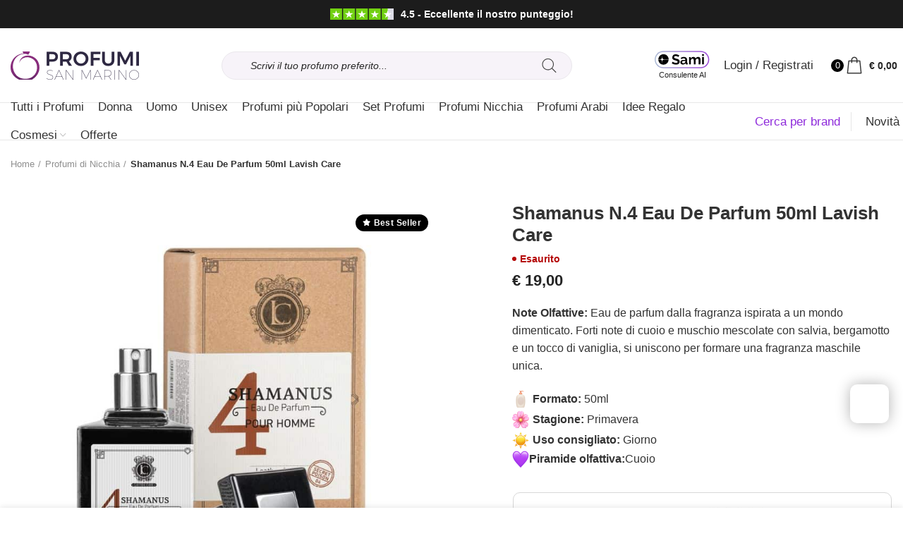

--- FILE ---
content_type: text/html; charset=UTF-8
request_url: https://codes.profumisanmarino.com/cta
body_size: 399
content:
<!DOCTYPE html>
<html>
    <head>
        <meta charset="UTF-8">
                <meta name="viewport" content="width=device-width, initial-scale=1.0, maximum-scale=1.0, user-scalable=no">
        <link rel="preconnect" href="https://fonts.googleapis.com">
        <link rel="preconnect" href="https://fonts.gstatic.com" crossorigin>
        <link href="https://fonts.googleapis.com/css2?family=Oxygen:wght@300;400;700&family=Roboto:ital,wght@0,100..900;1,100..900&display=swap" rel="stylesheet">
                    <link rel="stylesheet" href="/build/342.d99252b3.css"><link rel="stylesheet" href="/build/app.5e66ec3e.css">
            <link rel="stylesheet" href="/build/product-search-popup.5e66ec3e.css">
            <link href="/css/search-popup.css" rel="stylesheet">
            <link href="/css/search-page.css" rel="stylesheet">
        
                    <script src="/build/runtime.4a257db4.js" defer type="edce16972d32d64e01960412-text/javascript"></script><script src="/build/342.177a255c.js" defer type="edce16972d32d64e01960412-text/javascript"></script><script src="/build/app.21813c69.js" defer type="edce16972d32d64e01960412-text/javascript"></script>
            <script src="/build/product-search-popup.da4d6880.js" defer type="edce16972d32d64e01960412-text/javascript"></script>
            </head>
    <body>
            <div id="product-search-popup"></div>
    <script src="/cdn-cgi/scripts/7d0fa10a/cloudflare-static/rocket-loader.min.js" data-cf-settings="edce16972d32d64e01960412-|49" defer></script><script defer src="https://static.cloudflareinsights.com/beacon.min.js/vcd15cbe7772f49c399c6a5babf22c1241717689176015" integrity="sha512-ZpsOmlRQV6y907TI0dKBHq9Md29nnaEIPlkf84rnaERnq6zvWvPUqr2ft8M1aS28oN72PdrCzSjY4U6VaAw1EQ==" data-cf-beacon='{"version":"2024.11.0","token":"e5a6d234fdfb4f49a09848591b8a7008","server_timing":{"name":{"cfCacheStatus":true,"cfEdge":true,"cfExtPri":true,"cfL4":true,"cfOrigin":true,"cfSpeedBrain":true},"location_startswith":null}}' crossorigin="anonymous"></script>
</body>
</html>


--- FILE ---
content_type: text/css
request_url: https://cdn.profumisanmarino.com/wp-content/themes/profumisanmarino2021-child/style.css?ver=2.5.0
body_size: 17427
content:
/*
 Theme Name: profumisanmarino2021 Child
 Description: profumisanmarino2021 Child Theme
 Template: profumisanmarino2021
 Version: 1.0.0
 Text Domain: profumisanmarino2021
*/

/* PROMO */

.banner-xmas { display: flex; width: fit-content; gap: 5px; clear: both; font-weight: 600; border: 2px solid #d30000; padding: 0 10px 0 0; border-radius: 8px; font-size: 14px; line-height: 16px; align-items: stretch; margin-bottom: 20px; }

.banner-xmas .banner-xmas-label { background-color: #d30000; color: #ffffff; padding: 2px 10px; font-weight: 800; border-radius: 6px 0 0 6px; font-size: 12px; line-height: 14px; margin-right: 6px; text-align: center; align-content: center; }

.banner-xmas .banner-xmas-text { padding: 4px 0; display: flex; flex-direction: column; }

.banner-xmas .banner-xmas-text-red { color: #d30000; }

.banner-xmas .banner-xmas-small { font-size: 12px; font-weight: 500; }

/* END PROMO */

/* CALENDARIO AVVENTO */

.postid-280229 .summary-inner .upsell-products, .postid-280229 .attribute_extra_meta {display: none!important;}

/* END CALENDARIO AVVENTO */

.home ins .woocommerce-Price-amount.amount.price-599 bdi, .archive ins .woocommerce-Price-amount.amount.price-599 bdi , .page-id-259854 .product-grid-item .price ins .woocommerce-Price-amount.amount.price-599 bdi, .page-id-259854 .product-grid-item .price ins .woocommerce-Price-amount.amount.price-599 {color: #d30000 !important;}

.price .extrasconto-label {color: #d30000; background-color: #ffe8e8; font-size: 12px; font-weight: 500; width: fit-content; padding: 0 5px; border-radius: 6px; margin-bottom: 2px;}

.single-product .savings-amount.savings-amount-extrasconto .amount, .single-product .savings-amount.savings-amount-extrasconto .woocommerce-Price-amount.amount bdi {color: #d30000;}

.single-product .summary-inner .savings-amount.savings-amount-extrasconto { background-color: #ffe0de; color: #d30000;}

.single-product ins .woocommerce-Price-amount.amount.price-599 bdi {color: #d30000;}

@media only screen and (min-width: 481px) {
  .product-grid-item span.price { display: flex ; align-items: flex-end; column-gap: 5px; }
}

@media only screen and (max-width: 480px) {
  .price .extrasconto-label {margin-top: 5px; }
}

/*Search Widget Popup*/

.search-popup-widget {position: fixed; bottom: 20px; right: 20px; width: 55px; height: 55px; border: none; z-index: 9999; border-radius: 10px; transition: 0.3sease-in-out; box-shadow: rgba(0, 0, 0, 0.3) 0px 0px 20px; max-width: 480px; max-height: 100%;}

.search-popup-widget.popup-open {width: 90vw; height: 84vh; border-radius: 10px;}

.search-popup-widget.popup-open .close-chat-content.v-btn--variant-elevated { box-shadow: none; top: 5px; right: 5px !important; }

#cerca-equivalente #codes-button {background-color: #4E0364; color: #fff; border-radius: 100px; font-size: 14px; padding: 15px 20px;}

#cerca-equivalente .color-scheme-dark p {text-align: center; color: #000;}

#cerca-equivalente .color-scheme-light p {text-align: center; color: #fff;}

/*Pagina Testimonial*/
.page-id-15098 .recensioni-profumi .testimonial.column .testimonial-inner { height: 100% !important; background-color: #F7F3F9 !important; box-shadow: none !important; border-radius: 6px !important; }

footer .widget, footer .wd-widget, footer div[class^="vc_wp"] { --wd-link-color: #333; --wd-link-color-hover: #000; }

footer .footer-small { font-size: 11px; line-height: 18px; }

footer.color-scheme-dark { --wd-text-color: #333; }

/* Page category */

.archive .main-page-wrapper .site-content.content-with-products { display: grid ; }

.archive .main-page-wrapper .site-content.content-with-products .wpc-page-seo-description , .archive .main-page-wrapper .site-content.content-with-products .page-description { order: 1; }

.tax-product_cat .category-short-description { margin-bottom: 30px; }

.archive.tax-product_cat .term-description a {text-decoration: underline;}

/* Navbar Mobile */
.navbar-mobile .wpb_column { position: fixed; right: 0; bottom: 0; left: 0; z-index: 350; display: flex; align-items: center; justify-content: space-between; overflow-x: auto; overflow-y: hidden; -webkit-overflow-scrolling: touch; padding: 15px 30px; background-color: var(--bgcolor-white); width: 100%;}

.navbar-mobile .vc_row .wpb_wrapper { margin: 0; width: 100%; text-align: center; height: 65px; align-items: center; display: flex;}

.navbar-mobile .vc_row p.info-box-title { margin-bottom: 0; }

.navbar-mobile .info-box-icon { min-width: auto !important; min-height: auto !important;}

.navbar-mobile .box-icon-align-top .box-icon-wrapper { margin-bottom: 2px !important; }

.navbar-mobile .wpb_wrapper { display: flex; align-items: center; justify-content: space-evenly;}

/* Grid Add to cart */
button.button.product_type_simple.add_to_cart_button.ajax_add_to_cart.add-to-cart-loop:before { content: "\f123"; font-family: "woodmart-font"; font-size: 20px; transition: opacity .15s ease; font-weight: 400; }

button.button.product_type_simple.add_to_cart_button.ajax_add_to_cart.add-to-cart-loop.loading:before { opacity: 0; }

button.button.product_type_simple.add_to_cart_button.ajax_add_to_cart.add-to-cart-loop.added:before { content: "\f107"; opacity: 1; }

button.button.product_type_simple.add_to_cart_button.ajax_add_to_cart.add-to-cart-loop.loading:after { opacity: 1; -webkit-animation: wd-rotate 450ms infinite linear; animation: wd-rotate 450ms infinite linear; }

button.button.product_type_simple.add_to_cart_button.ajax_add_to_cart.add-to-cart-loop:after { position: absolute; top: 50%; left: 50%; margin-top: -9px; margin-left: -9px; width: 18px; height: 18px; transition: opacity .2s ease; content: ""; display: inline-block; border: 1px solid #BBB; border-left-color: #000; border-radius: 50%; vertical-align: middle; opacity: 0; }

button.button.product_type_simple.add_to_cart_button.ajax_add_to_cart.add-to-cart-loop:hover { background-color: #098e09 !important; }

/*Checkout*/
.woocommerce-checkout .custom-alert { background-color: #ffeeba; border: 1px solid #ffc107; padding: 2px; margin-bottom: 20px; text-align: center; font-weight: bold; font-size: 0.99rem; }

.woocommerce-checkout #coupons_list #sc-cc .sc-coupon { color: var(--wd-primary-color) !important; background-color: #ffffff !important; border-color: var(--wd-primary-color) !important; }

.woocommerce-checkout #coupons_list #sc-cc .mx-2 .uppercase.items-center.text-sm { color: var(--wd-primary-color) !important; display: block; margin-bottom: 10px; }

.woocommerce-checkout #coupons_list .w-6 { color: var(--wd-primary-color) !important; }

.woocommerce-checkout #coupons_list #sc-cc .discount-label { font-size: 14px; text-transform: initial; font-weight: 500; }

.woocommerce-checkout #coupons_list #sc-cc .space-y-1.text-xs.leading-none { filter: none; display: flex; align-items: center; color: #656565 !important; }

.woocommerce-checkout #coupons_list #sc-cc .space-y-1 div { margin-top: 0 !important; }

.woocommerce-checkout #coupons_list #sc-cc .space-y-1 .font-mono.uppercase { margin-right: 10px; font-weight: 500; color: #000 !important; }

.woocommerce-checkout #coupons_list h3 { font-size: 13px; }

.woocommerce-checkout .wc_payment_method.payment_method_alma_in_page label img:nth-child(2) { display: none!important; }

.woocommerce-checkout .wc_payment_method.payment_method_alma_in_page label:after {content: url(/wp-content/uploads/2024/10/alma-rate-checkout-2-3.png); margin-left: 10px; margin-bottom: -6px;}

.woocommerce-checkout .wc_payment_method.payment_method_alma_in_page div label.checkbox[for=alma_in_page_alma_fee_plan_general_2_0_0]:after { content: 'Pagamento in 2 rate'; margin-left: 5px; }

.woocommerce-checkout .wc_payment_method.payment_method_alma_in_page div label.checkbox[for=alma_in_page_alma_fee_plan_general_3_0_0]:after { content: 'Pagamento in 3 rate'; margin-left: 5px; }

.woocommerce-checkout .wc_payment_method.payment_method_alma_in_page div label.checkbox img { display: none!important; }

.woocommerce-checkout .payment_method_alma_in_page_pay_now label:nth-child(2):after, .woocommerce-checkout .payment_method_alma_pay_now label:nth-child(2):after { content: url(/wp-content/uploads/2024/10/carte-checkout.png); margin-left: 10px; margin-bottom: -6px;}

.woocommerce-checkout .payment_method_alma_in_page_pay_now label:nth-child(2) img , .woocommerce-checkout .payment_method_alma_in_page label:nth-child(2) img, .woocommerce-checkout .payment_method_alma_pay_now label:nth-child(2) img { display: none; }

.woocommerce-checkout .payment_method_alma_in_page_pay_now label:nth-child(2), .woocommerce-checkout .payment_method_alma_in_page label:nth-child(2), .woocommerce-checkout .payment_method_alma_pay_now label:nth-child(2) { align-items: center; display: inline-flex; margin-bottom: 0; }

.woocommerce-checkout .payment_method_alma_pay_now #alma-checkout-plan-details { display: none; }

.woocommerce-checkout .main-page-wrapper, .woocommerce-checkout .main-page-wrapper .page-title { background-color: #F5F5F5; }

.woocommerce-checkout input[type='email'], .woocommerce-checkout input[type='date'], .woocommerce-checkout input[type='search'], .woocommerce-checkout input[type='number'], .woocommerce-checkout input[type='text'], .woocommerce-checkout input[type='tel'], .woocommerce-checkout input[type='url'], .woocommerce-checkout input[type='password'], .woocommerce-checkout textarea, .woocommerce-checkout select { background-color: #fff; }

.woocommerce-checkout .woocommerce-billing-fields>h3, .woocommerce-checkout .checkout-order-review h3 { text-transform: none!important; }

.woocommerce-checkout label { font-size: 15px; }

.woocommerce-checkout .woocommerce-form-login-toggle>.woocommerce-info {margin-bottom: 10px !important;}

.woocommerce-checkout .wd-table-wrapper { box-shadow: none; border-bottom: 2px solid #e7e7e7; padding: 0; }

.woocommerce-checkout div#payment:before { content: 'Modalità di pagamento'; font-weight: 500; color: #000; padding-bottom: 12px; display: block; }

.woocommerce-checkout .woocommerce-form-login { width: 100%; max-width: 100%; background-color: #fff; border: none!important; border-radius: 10px; }

.woocommerce-checkout .checkout_coupon { border: none!important; background-color: #fff; border-radius: 10px; }

.woocommerce-checkout .select2-container--default .select2-selection  { background-color: #fff!important;}

.woocommerce-checkout div#gift_field:before { content: 'È un regalo? 🎁'; display: block; width: 100%; font-weight: 600; }

.woocommerce-checkout div#gift_field { display: block!important; }

/*Titoli di Pagine*/
.page-id-3118 .entry-title.title { font-size: 28px; }

.title-wrapper [class*="title"] { display: inline-block;}

.title-wrapper .title { margin-bottom: 0;}

.wpb-js-composer .title-wrapper { min-width: 100%;}

.wpb-js-composer .title-wrapper .liner-continer { min-width: inherit; max-width: inherit;}

.wpb-js-composer .title-wrapper [class*="title"] { max-width: inherit;}

/* Thank You Page */
.woocommerce-order-received .woocommerce-notice .thank-you-text { font-size: 43px; color: var(--wd-primary-color); }

.woocommerce-order-received .woocommerce-notice .order-received-text { color: black; }

.woocommerce-order-received .woocommerce-thankyou-order-received { border: none !important; margin-bottom: 0; }

.woocommerce-order-received p.text-order-mail { margin-bottom: 60px; text-align: center; }

.woocommerce-order-received .animated-clap { text-align: center; }

.woocommerce-order-received .animated-clap img { width: 80px; }

.woocommerce-order-received .woocommerce-table tfoot tr:first-child, .woocommerce-order-received .woocommerce-columns--addresses { display: none !important; }

.woocommerce-order-received .bonifico-thankyou h4 { margin-top: 50px; border-top: 1px solid #e4e4e4; padding-top: 50px; margin-bottom: 10px; font-size: 22px; }

.woocommerce-order-received .woocommerce-bacs-bank-details .wc-bacs-bank-details-heading { text-transform: none; font-size: 16px; width: fit-content; float: left; }

.woocommerce-order-received .woocommerce-bacs-bank-details .wc-bacs-bank-details-account-name { width: fit-content; float: left; margin-top: 0px; margin-left: 9px; }

.woocommerce-order-received .woocommerce-bacs-bank-details .wc-bacs-bank-details.order_details.bacs_details { width: 100%; }

.woocommerce-order-received h2.wc-bacs-bank-details-heading:after, .woocommerce-order-received .woocommerce-order-details .woocommerce-order-details__title:after { content: ':'; }

.woocommerce-order-received .woocommerce-order-details { margin-top: 50px; border-top: 1px solid #e4e4e4; padding-top: 50px; }

.woocommerce-order-received .woocommerce-order-details .woocommerce-order-details__title { text-transform: none; font-size: 22px; }

.woocommerce-order-received .return-to-shop .button { box-shadow: none; padding: 18px 35px; background-color: #41B316 !important; min-height: 56px !important; border-radius: 4px !important; font-size: 1em; transition: 0.5s; }

.woocommerce-order-received .return-to-shop .button:hover { background-color: #007e05 !important; transition: 0.5s; box-shadow: none; }

.woocommerce-order-received .wd-hover-tiled .product-wrapper { min-height: 364px !important; }

.woocommerce-order-received .wd-carousel-spacing-30 .owl-item { min-height: 390px; padding-top: 14px; }

.woocommerce-order-received .wd-carousel-container .wd-add-btn, .woocommerce-customer-details { display: none; }

/* New Home */
.home .reviews-home .info-box-icon { min-height: auto; }

.search-body-home .wd-wpb { margin-bottom: 15px!important;}

.search-body-home .title-after_title { margin-bottom: 0% !important;}

.search-body-home .dgwt-wcas-search-form .dgwt-wcas-search-input { background-color: #fff!important; height: 50px!important; border-radius: 8px!important; }

.search-body-home .dgwt-wcas-no-submit .dgwt-wcas-ico-magnifier { background-color: #d9bde6; border-radius: 7px; fill: #4e0664; margin: 5px 0; padding: 10px; max-height: 40px !important; height: 100%; width: 100%; max-width: 40px !important; left: 6px !important; }

.search-body-home .dgwt-wcas-search-input { padding-left: 60px!important; }

.btn.btn-color-white.tag-cloud-search { text-transform: none; letter-spacing: 0; padding: 4px 10px; border-radius: 7px; font-weight: 600; background-color: #d9bde6; color: #4e0664; } 

.faq-home .vc_tta.vc_general .vc_tta-panel-title > a { padding: 20px 20px; }

.faq-home h4 { font-size: 16px; }

.strenght-home ul li { display: block; text-align: center; }

.strenght-home ul li img.list-image { margin-bottom: 10px; }

.slide-home{ width: 100%;}

.home .brand-product-link p { font-size: 14px; }

.home .brand-product-link p a:hover { text-decoration: underline; }

.home .brand-product-link p a { margin-bottom: 10px; display: block; line-height: 18px;}

footer .footer-menu .vc_wp_custommenu {margin-bottom: 0px;}

/* New Product layout */
.single-product .summary-inner>.price { float: left; margin-right: 13px;}

.single-product .summary-inner .savings-amount { width: fit-content; float: left; background-color: #f5e7ff; padding: 0 10px; border-radius: 6px; }

.single-product .savings-amount .woocommerce-Price-amount.amount bdi { color: var(--wd-primary-color); font-weight: 900; }

.woocommerce-product-details__short-description { clear: both; }

.woocommerce-product-rating { font-size: 14px; }

.woocommerce-product-rating .woocommerce-review-link { color: #333; }

.custom-woocommerce-product-rating { display: flex; align-items: center; padding: 0 15px; width: fit-content; margin-top: 8px; border-radius: 8px; border: 2px solid #e0e0e0; }

.custom-woocommerce-product-rating .average-product-rating { font-size: 40px; font-weight: 700; margin-right: 10px; }

.custom-product-rating { border-top: 2px solid #e8e8e8; padding-top: 30px; }

.custom-product-rating .custom-title-product-rating { margin-bottom: 0; font-size: 20px; font-weight: 600; }

.custom-product-rating #reviews { margin-top: 40px; }

.custom-woocommerce-product-rating .woocommerce-product-rating-preview { font-size: 14px; }

div.star-rating { color: #4e0065; }

.single-product div.quantity input[type="button"].minus { border-radius: 100px 0 0 100px; }

.single-product div.quantity input[type="button"].plus{ border-radius: 0 100px 100px 0; }

.single-product .product-image-summary-inner .summary.entry-summary { padding-top: 20px; padding-left: 12vh; } 

.single-product .main-page-wrapper { padding-top: 0px; } 

.single-product .product-tabs-wrapper { border-top: 1px solid #e4e4e4; } 

.single-product .single-product-page .container { margin-bottom: 0; } 

.single-product .wd-accordion-title { text-transform: none; font-weight: 500; } 

.single-product .ts-order-next .available-shipment:before { width: 8px; height: 8px; background-color: #3eac30; display: inline-block; content: ''; border-radius: 10px; margin-bottom: 2px; }

.single-product .ts-order-next .available-shipment { margin-top: 10px; }

.single-product .ts-order-next p.title-order-shipment { margin-bottom: 0; }

.single-product .ts-order-next .ts-order-next-block { display: flex ; align-items: center; }

.single-product .ts-order-next .ts-order-next-block img { margin-right: 15px; }

.single-product .product-images .product-images-inner .woocommerce-product-gallery img { width: 100%; border-radius: 10px; } 

.single-product .product-images .labels-rectangular { right: 18px; } 

.single-product span.onsale.product-label { font-weight: 800; font-size: 14px !important; display: none; } 

.single-product .product-images { padding-top: 20px; } 

.single-product .tabs-layout-accordion { border-top: none; margin-top: 0px; } 

.single-product .product-tabs-wrapper { border-bottom: none; } 

.single-product .wd-sticky-btn div.quantity input[type="button"], .wd-sticky-btn div.quantity input[type="number"] { background-color: transparent!important; } 

.single-product .cart button.single_add_to_cart_button { text-transform: none; } 

.single-product .tabs-layout-accordion .wd-tab-wrapper:nth-child(4) { border-bottom: 2px solid rgba(119,119,119,0.17); } 

.single-product .wd-sticky-btn .cart { flex-wrap: inherit; } .wd-sticky-btn .wd-sticky-btn-thumbnail img { border-radius: 10px; } 

.page-title.title-size-small { margin-bottom: 0px; } .breadcrumbs-location-below_header .single-breadcrumbs-wrapper{ padding-top: 40px; } 

.title-size-small .title { font-size: 28px; } 

.sidebar-container .sidebar-inner { background-color: #fff; padding: 20px; border-radius: 15px; } 

.single-product .after-cart-box  { box-shadow: 0 0 40px #553b661a !important; }

.single-product .tabs-layout-accordion .wd-scroll-content, .single-product .tabs-layout-accordion #tab-reviews .wc-tab-inner .wd-scroll-content { max-height: 100%; }

.single-product .tabs-layout-accordion .woodmart-scroll-content { display: none; }

.single-product .additional-information-question .box-icon-wrapper { align-items: center; display: flex; }

.single-product .additional-information-question .info-box-title { margin-bottom: 0; }

.single-product .additional-information-question .wd-info-box:hover .info-box-title { color: var(--wd-primary-color); transition: 0.3s; }

.single-product .woocommerce-Reviews .comment-form .submit { border-radius: 100px; }

.single-product .wd-after-add-to-cart .additional-information-question .info-box-inner p { width: fit-content; border-bottom: 2px solid #bd5ffc; font-size: 15px; line-height: 19px; }

.single-product .porta-profumo-banner .porta-profumo-colore p { font-size: 14px; line-height: 18px; }

.single-product .porta-profumo-banner .porta-profumo-colore .wd-button-wrapper .btn { padding: 7px 15px; text-transform: none; background-color: #000000; border-color: #000000;}

.single-product .porta-profumo-banner .wd-info-box .info-box-title { margin-bottom: 0px!important; }

.single-product .product-image-summary-inner .summary-inner p.stock.out-of-stock { width: fit-content; }

.single-product .woocommerce-product-details_alma { display: flex; width: 100%; margin-bottom: 20px; }

.single-product .woocommerce-product-details_alma .alma-box { display: flex; align-items: center; width: fit-content; font-size: 15px; }

.single-product .woocommerce-product-details_alma .alma-box .alma-2x { width: fit-content; padding: 0px 4px; border-radius: 6px; margin-right: 8px; background-color: #333; font-weight: 800; color: #fff; place-content: center;}

.single-product .woocommerce-product-details_alma .alma-box .alma-text { border-radius: 6px; padding: 0 2px; width: fit-content; }

.single-product .woocommerce-product-details_alma .alma-box .alma-text p { margin: 0; line-height: 20px;}

.single-product .woocommerce-product-details_alma .alma-box .alma-text b { color: #333; margin-right: 5px; font-weight: 700; }

.single-product .woocommerce-product-famiglia-olfattiva { margin-bottom: 35px; }

.single-product .attribute_extra_meta div { display: flex; align-items: center; padding: 2px 0; width: 100%; }

.single-product .woocommerce-product-famiglia-olfattiva { display: flex ; align-items: center; column-gap: 5px; }

.single-product .woocommerce-product-famiglia-olfattiva p.text-piramide { margin: 0; font-weight: 600; }

.single-product .woocommerce-product-famiglia-olfattiva p.content-piramide { margin: 0; }

.single-product .woodmart-sticky-btn-cart .stock.in-stock {display: none;}

.single-product .summary-inner .stock:before {width: 6px; height: 6px; background-color: #3eac30; display: inline-block; content: ''; border-radius: 10px;}

.single-product .summary-inner p.stock { margin-top: 10px; color: #208b12; font-size: 14px; align-items: center; display: flex!important; margin-bottom: 10px;}

.single-product .summary-inner .stock.out-of-stock:before {background-color: #B50808;}

.single-product .summary-inner p.stock.out-of-stock { color: #B50808;}

.single-product .wd-after-add-to-cart { clear: both;}

/* Upsell Product Page */

.upsell-products .single-upsell { display: flex; align-items: center; justify-content: space-between; margin-bottom: 20px; border-radius: 10px; padding: 10px; border: 1px solid #d7d7d7; }

.upsell-products .single-upsell a img{ width: 50px; margin-right: 20px; }

.upsell-products .single-upsell a p{ margin-bottom: 0; }

.upsell-products .single-upsell button.btn { background-color: black; text-transform: none; padding: 7px 15px; height: 50px; width: 50px; }

.upsell-products .single-upsell button.btn:before { content: "\f123"; font-family: "woodmart-font"; font-size: 20px; font-weight: 400; }

.upsell-products .single-upsell a.single-upsell-content{ display: flex; }

.upsell-products .title-upsell-products { font-weight: 700; }

.upsell-products .upsell-add-none {visibility: hidden; width: 0; height: 0;}

/* Top Header */
header .star-info-review { display: flex; align-items: center;}

header .star-info-review p.text-recensioni { color: #fff; font-size: 14px; margin-bottom: 0; margin-left: 10px; font-weight: 600; }

.woocommerce-checkout .top-header-ps{ display: none !important; }

.subtitle-color-default.subtitle-style-default {color: #000000;}

.top-header-ps { background-color: #4e0065; padding: 10px; text-align: center; margin-right: 0!important; margin-left: 0!important;}

.top-header-ps h1 {font-size: 14px; margin-bottom: 0; color: #fff; text-align: left; }

.top-header-ps p {margin-bottom: 0;}

.top-header-ps img {margin-top: -5px;margin-right: 4px;}

.top-header-ps p {color: #fff;}

.top-header-ps .title-top-header p {font-size: 14px; margin-bottom: 0; color: #fff; text-align: left; text-transform: var(--wd-title-transform); font-weight: var(--wd-title-font-weight); font-family: var(--wd-title-font); line-height: 1.4;;}

/* Header */
header .faq-header .box-with-icon .info-box-icon { min-height: fit-content; min-width: fit-content; }

header .faq-header .box-with-icon .info-box-icon img { width: 26px; }

header .faq-header.wd-info-box .info-box-title { margin-bottom: 0 !important; font-size: 14px !important; }

header .faq-header.box-icon-align-left .box-icon-wrapper { margin-right: 6px !important; }

header .wd-account-style-text .wd-tools-icon { display: block !important; margin-right: 8px; }

header .faq-header.wd-info-box { align-items: center; }

header .xoo-wsc-sc-bki { font-size: 24px !important; }

header .dgwt-wcas-search-wrapp { min-width: 430px !important; }

header .dgwt-wcas-no-submit .dgwt-wcas-ico-magnifier { margin: auto 20px auto auto; left: auto; right: 0; } 

header .dgwt-wcas-search-wrapp .dgwt-wcas-sf-wrapp input[type=search].dgwt-wcas-search-input, header .dgwt-wcas-search-wrapp .dgwt-wcas-sf-wrapp input[type=search].dgwt-wcas-search-input:hover, header .dgwt-wcas-search-wrapp .dgwt-wcas-sf-wrapp input[type=search].dgwt-wcas-search-input:focus { background-color: #f7f3f9; border: 1px solid #eae7ec; border-radius: 100px; } 

/* Blog */

.blog-design-default .article-body-container .woodmart-entry-meta .entry-meta-list {display: none;}

.single-post .article-body-container #ez-toc-container.ez-toc-white {padding: 30px; box-shadow: 0 0 20px rgb(0 0 0 / 12%) !important; border: none; border-radius: 20px; margin: 10px auto 40px;}

.single-post .article-body-containerdiv#ez-toc-container .ez-toc-title {font-size: 15px; font-weight: 600;}

.single-post .article-inner .sottotitolo-blog-single { font-weight: 600; color: #902bdb; }

.single-post .article-inner .titolo-blog-single { text-decoration: none; font-size: 22px; font-weight: 600; }

.single-post article.post-single-page .article-inner .entry-title , .single-post article.post-single-page .article-inner .entry-summary { text-align: left; }

.single-post .custom-update-meta-thespace { margin-bottom:20px; margin-top: 15px; font-size: 0.9rem; text-align: left;}

.single-post article.post-single-page .custom-update-meta-thespace.entry-meta.woodmart-entry-meta { border-top: 2px solid #e9e9e9; padding-top: 20px; padding-bottom: 20px; }

.single-post article.post-single-page .entry-content { margin-bottom: 20px;}

/* Icon Emoji */
.novita-mobile-menu span.nav-link-text, .regalo-mobile-menu span.nav-link-text, .dicono-mobile-menu span.nav-link-text, .faq-mobile-menu span.nav-link-text, .search-mobile-menu span.nav-link-text { display: flex; align-items: center; justify-content: center; }

.novita-mobile-menu span.nav-link-text:before { content: url(/wp-content/uploads/2022/12/firenew-18.png); margin-right: 8px !important; }

.regalo-mobile-menu span.nav-link-text:before { content: url(/wp-content/uploads/2022/12/gift-18.png); margin-right: 8px !important; }

.dicono-mobile-menu span.nav-link-text:before { content: url(/wp-content/uploads/2022/12/star-18.png); margin-right: 8px !important; }

.faq-mobile-menu span.nav-link-text:before { content: url(/wp-content/uploads/2022/12/ask.png); margin-right: 8px !important; }

.search-mobile-menu span.nav-link-text:before { content: url(/wp-content/uploads/2022/12/search-18.png); margin-right: 8px !important; }

.emoji-icon { width: 18px !important; height: 18px !important; margin-top: -5px !important; margin-left: 4px !important; }


/* Page - Scopri gli Equivalenti dei Profumi */
.shadow-br-qualita .vc_column-inner { box-shadow: 0 0 20px #00000029; }

.btn-green .btn { background-color: #7cb342; color: #fff; }

.link-page a { text-decoration: underline; }

.link-page a:hover { color: #F12876; }

.new-footer a::after { border: 1px solid #000; padding: 0px 4px; border-radius: 4px; color: #000; content: "New"; font-size: 13px; margin-left: 7px; }


/* Top Header */
.trustpilot-top { color: #fff !important; font-weight: 800 !important; font-size: 14px !important; }

.trustpilot-top a { color: #fff !important; }

.trustpilot-top img { margin-top: -6px; padding-left: 4px; }

/* Add to cart */
.single-product div.quantity input[type="button"], .single-product div.quantity input[type="number"] { height: 55px !important; }

.single-product button.single_add_to_cart_button{ color: #FFFFFF;}

.cart button.single_add_to_cart_button, a.xoo-wsc-ft-btn.button.btn.xoo-wsc-ft-btn-checkout, .cart_totals .cart-totals-inner .checkout-button, #order_review #place_order { background: #12ac31 !important; width: 100%; min-height: 55px !important; border-radius: 100px !important; font-size: 1em; }

.cart button.single_add_to_cart_button:hover, a.xoo-wsc-ft-btn.button.btn.xoo-wsc-ft-btn-checkout:hover, .cart_totals .cart-totals-inner .checkout-button:hover, #order_review #place_order:hover { background: #098e09 !important; transition: 0.3s; }

.single-product .product-image-summary form.cart { display: flex ; justify-content: space-between; width: 100%;}

a.xoo-wsc-ft-btn.button.btn.xoo-wsc-ft-btn-checkout { margin-top: 10px !important; }

.single_add_to_cart_button:hover { background-position: 100% 100% !important; }

/* Product Gift Christmas */
.single-product.postid-95119 .summary .ts-order-next, .single-product.postid-95119 .summary .single_add_to_cart_button { display: none !important; }
.xoo-wsc-sc-bki.xoo-wsc-icon-bag2 { width: 30px !important; }

/* List Brand */
.page-id-5407 .shop-by-brand .list-brand .span-list-brand { font-size: 12px; color: #b0b0b0; padding-right: 1%; }

/* Style box Tiled */
.wd-hover-tiled .wd-buttons[class*="wd-pos-r"] { opacity: 1 !important; -webkit-transform: translateX(0px) translateZ(0) !important; transform: translateX(0px) translateZ(0) !important; }

.wd-hover-tiled .product-wrapper { box-shadow: inherit !important; border-radius: 15px; }

.product-label.onsale { border-radius: 20px !important; }

.wd-hover-tiled .labels-rectangular { top: 10px; left: 10px; }

.wd-hover-tiled .product-element-bottom { border-radius: 0 0 15px 15px; padding: 15px 0px!important; }

.wd-hover-tiled .product-element-top img, .wd-hover-tiled .product-element-top { border-radius: 10px; }

.wd-hover-tiled .add_to_cart_button { background-color: #12ac31 !important; color: #fff; border-radius: 100px; height: 50px !important; width: 50px !important; bottom: 14px; }

.wd-hover-tiled .wd-buttons.wd-pos-r-t { background-color: transparent; box-shadow: none; top: auto; bottom: 0px; }

.wd-hover-tiled .wd-buttons.wd-pos-r-t .wd-tooltip-label { display: none !important; }

.wd-hover-tiled .wd-action-btn > a:hover { color: #fff !important; background-color: #098e09 !important; }

.product-label.out-of-stock { background-color: rgb(238 238 238) !important; border-radius: 20px !important; }

.wd-hover-tiled.outofstock .wd-add-btn.wd-action-btn.wd-add-cart-icon { display: none; }

.wd-hover-tiled.product-grid-item h3.wd-entities-title { font-size: 13px !important; }

.sidebar-container.area-sidebar-shop.wd-opened { margin-bottom: 0px; }

#cmplz-document { max-width: 100%; }

.whb-wjlcubfdmlq3d7jvmt23 { background-color: var(--wd-primary-color) !important; }

.widget_product_categories .product-categories li a { padding-top: 4px !important; padding-bottom: 6px !important; line-height: 1.2; font-size: 13px !important; }

.wd-side-hidden.wd-left { transition-duration: 0s !important; }

.whb-column.whb-col-center .wd-dropdown-menu.wd-design-default, .wd-dropdown-menu.wd-design-default .wd-dropdown { padding: 14px 10px !important; }

.size-cart-text { font-size: 13px; }

.xoo-wsc-ft-buttons-cont { display: block!important; width: 100%; }

.xoo-wsc-footer, .xoo-wsc-footer a, .xoo-wsc-footer .amount { margin-bottom: 5px; }

a.xoo-wsc-ft-btn.button.btn.xoo-wsc-ft-btn-checkout { background: green; color: #fff; }

.lslide .xoo-wsc-sp-right-col .xoo-wsc-sp-rc-bottom span.xoo-wsc-sp-atc a.add_to_cart_button { background: green; color: #fff; }

.xoo-wsc-body, .xoo-wsc-body span.amount, .xoo-wsc-body a { font-size: 13px; line-height: 15px; }

/*Plugin carrello laterale*/
.archive .wd-load-more { border-color: var(--wd-primary-color); color: #5f1691; border-width: 4px; }

.scrollToTop { bottom: 35px !important; box-shadow: -1px 0px 6px #909090; }

button.call_to_action_page { width: 100%; }

.blog .profumi-calltoaction { display: none; }

.wd-header-html.whb-html-block-element { width: 100%; }

.single-post .wpb_text_column a { text-decoration: underline; }

.whb-sticky-header .wd-header-my-account { display: none; }

.home .vc_custom_1594991536531 #wd-6104076d58209 a.btn.btn-color-default, .single-product .vc_custom_1594992662253 #wd-610409153126e a.btn.btn-color-default { background-color: #FFFFFF !important; }

.home .info-box-icon { min-width: 103px; min-height: 70px}

.home .article-inner button.profumi-calltoaction { display: none; }

.woodmart-products-tabs h3.wd-entities-title { min-height: 60px; }

.punti-di-forza-home { font-size: 16px; }

.page-id-2060 .free-shipping-to { background: var(--wd-primary-color); margin-bottom: 0px; padding: 4% 8% 4% 8%; color: #ffffff; font-size: 16px; border-radius: 10px 10px 0 0; }

.single-product .link-eq { color: #000000; margin-bottom: 9px; font-size: 15px; }

.link-eq a { text-decoration: underline; }

.single-post .profumi-calltoaction { width: 20%; margin-bottom: 2%; }

.product-images-inner .product-labels.labels-rounded span.out-of-stock { display: none; }

.products .product-grid-item .product-element-top .product-labels { max-width: 100%; width: 100%; flex-direction: row; left: 0; justify-content: space-between; padding: 0 15px; display: block; }

.products .product-grid-item .product-element-top .product-labels .new.product-label , .single-product .product-images-inner .new.product-label { margin-left: 6px; display: inline-flex; align-items: center; padding: 2px 8px; background-color: #eed9ff; color: black; border-radius: 100px; float: right; clear: right; text-transform: none;}

.products .product-grid-item .product-element-top .product-labels span.new.product-label:before , .single-product .product-images-inner span.new.product-label:before { content: url(/wp-content/uploads/2022/12/firenew-18.png); margin-right: 4px; }

.color-green { color: green; }

ul#menu-menu-home .menu-simple-dropdown li a { padding-left: 10px; padding-right: 10px; }

.wd-nav li a.woodmart-nav-link{ padding-right: 10px; padding-left: 10px; }

.single-product .ts-order-next { margin-bottom: 30px; color: #282828; border: 1px solid #D7D7D7; text-align: left; padding: 20px 25px; border-radius: 10px; margin-right: 1px; margin-left: 1px; }

.single-product span.next-label a { text-decoration: underline; font-size: 11px; }

.single-post .woodmart-single-footer .tags-list { font-size: inherit !important; }

.next-label .hours, .next-label .day { color: var(--wd-primary-color); font-weight: 600; }

.single-product .summary-inner .strenght-cart.wd-info-box { width: fit-content; display: flex; align-items: center; margin-bottom: 15px; }

.single-product .summary-inner .strenght-cart.wd-info-box .info-box-title { margin-bottom: 0px; }

.single-product .summary-inner .strenght-cart.wd-info-box.box-icon-align-left .box-icon-wrapper { margin-right: 6px; }

.min-footer { font-size: 12px; }

.labels-rounded .out-of-stock { max-width: 70px; font-size: 9px; }

#number { display: initial; margin-left: 4px; }

.page-id-2061 ul#menu-top-menu-dx { display: none; }

.product-image-summary .entry-title { font-size: 21px; }

.titolo-topbar { margin: 0px; font-size: 13px; padding: 0; line-height: 12px; margin-bottom: 0px !important; color: #fff; }

.btn-add a.button.product_type_simple.add_to_cart_button.ajax_add_to_cart.add-to-cart-loop { background: white !important; border: 1px green solid; color: green !important; }

.woodmart-popup-inner input.wpcf7-email { background: #282828 !important; }

.btn-add a.button.product_type_simple.add_to_cart_button.ajax_add_to_cart.add-to-cart-loop:hover { background: green !important; border: 1px green solid; color: white !important; }

/*Equivalenti Scelta*/
.page-id-35875 .banner-title-extra-large .banner-title { text-shadow: 1px 1px 16px #3a3a3a; }

.page-id-35875 .banner-subtitle { text-shadow: 1px 1px 16px #3a3a3a; }

.page-id-35875 .promo-banner .banner-btn-wrapper { margin-top: 41%; }

/*Popup*/
.woodmart-promo-popup { padding: 0px !important; }

.woodmart-popup-inner input.wpcf7-email { background: #ffffff !important; }

.grecaptcha-badge { display: none !important; }

.woodmart-my-account-links .downloads-link { display: none; }

.missing-price { font-weight: bold; font-size: 22px; }

.profumi-calltoaction { background-color: var(--wd-primary-color); width: 100%; margin: 1px 0px 3px 0px; }

.profumi-calltoaction a { color: #ffffff; }

.vertical-navigation .item-level-0 > a { padding: 9px 14px; }

#menu-menu-verticale li a span { padding-left: 6px; }

.page-id-15105 .page-title { margin-bottom: 0px; }

.woocommerce-MyAccount-navigation-link--downloads { display: none !important; }

.shipping-reached-box { background: #459647; color: #ffffff; font-weight: bold; text-align: center; min-height: 50px; line-height: 23px; text-transform: uppercase; font-size: 17px; padding: 3% 0% 3% 0%; }

.woodmart-cookies-inner .cookies-buttons { margin-right: 5%; }

.woodmart-cookies-popup.popup-hide { transform: translate3d(0, -100%, 0) !important; }

.woodmart-cookies-popup.popup-display { -webkit-transform: none; transform: none; }

.woodmart-cookies-popup { top: 0 !important; bottom: auto !important; transform: translate3d(0, -100%, 0); }

.post-date.woodmart-post-date { display: none; }

h1.payoff strong span { font-size: 10px; margin: 0px !important; }

hr { width: 100% !important; }

.page-id-2061 .whb-color-dark:not(.whb-with-bg) { display: none !important; }

.page-id-2060 .coupon { float: left; }

.page-id-2060 .coupon button { background-color: #888888 !important; }

.update-coupon { border: 1px solid #464646; margin-left: 2%; }

.page-id-2060 .update-coupon { width: 25%; float: left; }

.page-id-2061 .footer-sidebar { padding-top: 40px; padding-bottom: 10px; display: none; }

.woodmart-search-form form.searchform { background: #f6f5f3 !important; }

.wd-search-form.woodmart-search-form { width: 98%; padding-left: 3%; }

.whb-top-bar.whb-color-light .navigation-style-bordered .item-level-0::after, .whb-color-light .navigation-style-separated .item-level-0::after { border: none !important; }

.home .whb-top-bar .info-box-icon { min-width: auto; min-height: auto; }

.whb-top-bar .info-box-content p{ margin-bottom: 0; }

.product-information .woodmart-add-btn { background: green; border-radius: 7px !important; }

.summary-inner .product_title { font-size: 26px;  margin-bottom: 6px;}

#billing_company_field { display: none !important; }

.row-header-tophome { min-height: 370px; }

.home .whb-header { margin-bottom: 0px; }

/*pagespeed*/
.cmplz-cookiebanner { transition: none !important; }
/*pagespeed*/

.home .products-footer { display: none; }

.archive .woodmart-products-shop-view.products-view-grid { display: none; }

.single-product .title-h2-product { font-size: 18px !important; text-transform: none !important; }

.single-product .product_meta { display: none; }

.vc_custom_1552594315451 span.wpcf7-list-item { display: inline-block; margin: 0; }

.woodmart-navigation .item-level-0 > a { padding-left: 2.5px; }

.col-md-6.box-forza { float: left; margin: 0; padding: 0; margin-bottom: 5px; }

.punti-di-forza { float: left; width: 100%; }

.separator.capitalied { font-size: 2em; font-weight: bold; color: #282828; margin-top: 2%; }

.tab-title-additional_information { display: none !important; }

.search-by-category ul li a { display: block; padding-top: 5px; padding-bottom: 8px; padding-left: 1px; padding-right: 15px; color: #777; font-size: 11px; line-height: 7px; }

.small-forza { font-size: 11px; }

.page-id-5407 ul.shop-by-brand { list-style: none; }

.labels-rounded .product-label { padding: 5px 3px !important; }

li.list-brand { display: inline; }

li.list-brand a { line-height: 32px; font-weight: 600; color: #000; font-size: 14px; padding-right: 2%; }

.col-register-text a.btn.woodmart-switch-to-register { border: 2px solid green; }

.product-grid-item h3.product-title { min-height: 55px !important; }

.product-information .woodmart-add-btn a { color: #ffffff; }

.icon-forza-prodotto { width: 30px; margin-right: 5px; }

.icon-forza-prodotto-two { color: var(--wd-primary-color); font-size: 18px; }

.footer-container { border-top: 1px solid #ccc; }

.login-form-side .create-account-question { border: none;  }

.login-form-side .create-account-question p { margin-bottom: 8px; font-size: 16px; }

.login-form-side .create-account-question a { letter-spacing: 0; font-size: 12px; padding: 5px 10px; border-radius: 50px; border: 1px solid #D7D7D7; line-height: 15px; }

.login-form-side .create-account-question:before { color: rgb(181 181 181)!important; font-size: 20px!important; }

span.onsale.product-label { font-weight: 800; font-size: 12px !important; }

.product-label.onsale { background-color: #4e0064 !important; }

.product-label.featured { background-color: #000000!important; border-radius: 20px; display: flex; float: right; margin-top: 2px; text-transform: none;}

.product-label.featured:before { content: '\f005'; font-family: "Font Awesome 5 Free"; font-size: 10px; margin-right: 4px; }

.home .woocommerce-Price-amount.amount bdi, .archive .woocommerce-Price-amount.amount bdi { color: #242424; font-size: 12px; }

.home del .woocommerce-Price-amount.amount bdi, .archive del .woocommerce-Price-amount.amount bdi { font-size: 12px; }

.home .woocommerce-Price-amount.amount bdi, .archive .woocommerce-Price-amount.amount bdi { font-size: 15px; }

.single-product .woocommerce-Price-amount.amount bdi { color: #242424; }

.price del .amount { color: #3f3f3f; font-weight: 400; }

span.out-of-stock { color: #B50808 !important; margin-left: 5px; text-transform: none; }

.title-wrapper .liner-continer { position: relative; margin-bottom: 0px !important; }

#woocommerce_product_categories-6 { padding: 2%; }

#woocommerce_product_categories-6 ::-webkit-scrollbar { width: 5px; }

#woocommerce_product_categories-6 ::-webkit-scrollbar-thumb { background: rgba(0, 0, 0, .6); }

.additional_information_tab { display: none !important; }

::placeholder { /* Chrome, Firefox, Opera, Safari 10.1+ */
 color: #282828 !important; opacity: 1; /* Firefox */
}

:-ms-input-placeholder { /* Internet Explorer 10-11 */
 color: #282828 !important; ; }

::-ms-input-placeholder { /* Microsoft Edge */
 color: #282828 !important; ; }

.woodmart-hover-standard .btn-add > a span:not(.woodmart-tooltip-label) { padding: 5px 7px !important; font-size: 11.1px}

.category-char-divider button { width: 100%; text-align: left; padding: 3px 0px 4px 10px; border-bottom: 2px solid var(--wd-primary-color); background: transparent; display: block; }

.category-char-divider button:after { content: "\f129"; font-size: 100%; font-style: normal; color: rgba(29, 29, 29, 0.45); font-weight: 400; font-family: "woodmart-font"; right: 10px; position: absolute; }

.cat-item.cat-item-710.char-u.char-category { display: none !important; }

span.testo-before { font-size: 10px; }

li.char-category { display: none !important; }

li.char-category.open { display: block !important; }

.header-prefix { position: absolute; top: -15px; left: 50px; font-weight: bold; }

.wd-hover-standard .add-to-cart-loop span { line-height: 16px !important; padding: 5px 7px !important; font-size: 11.1px !important; }

.wd-hover-standard .add-to-cart-loop { background: #fff !important; border: 1px green solid; color: green !important; }

.wd-hover-standard .add-to-cart-loop:hover { background: green !important; border: 1px green solid; color: #fff !important; }

.product-grid-item .wd-entities-title { min-height: 40px !important; }

hr { border-top: 1px solid rgba(27, 27, 27, .6); margin-top: 0; margin-bottom: 20px; width: 100% !important; max-width: none !important; border-bottom: none; opacity: 1; }

/* My account */

.page-id-2062:not(.logged-in) .main-page-wrapper { background-color: #f7f3f9;}

.page-id-2062 .main-page-wrapper #customer_login { display: block; justify-items: center; padding-top: 50px; }

.page-id-2062 .main-page-wrapper .col-login , .page-id-2062 .main-page-wrapper .col-register { background-color: #fff; border-radius: 15px; }

.page-id-2062 .main-page-wrapper .col-register-text { border: none!important;; background-color: #fff; margin-top: 30px; border-radius: 15px; text-align: left; }

.page-id-2062 .main-page-wrapper .wd-login-title { text-transform: none!important;  }

.page-id-2062 .main-page-wrapper .col-register-text a.btn { width: 100%; background-color: #e5ccec; font-weight: 700; font-size: 15px; letter-spacing: 0; color: #000; }

.page-id-2062 .main-page-wrapper .register .button, .page-id-2062 .main-page-wrapper .login .button, .page-id-2062 .main-page-wrapper .lost_reset_password .button { font-weight: 700; font-size: 15px; letter-spacing: 0;}

.page-id-2062 .main-page-wrapper .woocommerce-ResetPassword { background-color: #fff; padding: 40px; border-radius: 15px; margin-top: 60px; margin-bottom: 20px; }

.page-id-2062 .main-page-wrapper .woocommerce-form-register .woocommerce-privacy-policy-text p { font-size: 13px; line-height: 18px; }

.page-id-2062 #customer_login > div.col-md-6 { margin: 0 auto 2%; }

/* Newsletter Home */
.newsletter-home input[type='email'] { border: 2px solid #d6d6d6; border-radius: 6px; height: 50px; }

.newsletter-home input::placeholder { color: #000 !important; }

.newsletter-home .wpcf7-not-valid-tip { font-size: 13px; text-decoration-line: underline; }

.newsletter-home .col-md-8.col-7 { padding-right: 0; }

.newsletter-home input[type="submit"] { height: 50px; border-radius: 6px; background-color: #4e0066; color: #fff; width: 100%; font-weight: 800; padding: 8px;}

.wpcf7-response-output { font-size: 14px; border-radius: 6px; min-height: 50px; padding-top: 5px; padding-bottom: 5px; margin-top: 0; padding-right: 5px;}

.newsletter-home .tooltiptext { background-color: #e6e6e6; color: #000; border-radius: 6px; padding: 5px; position: absolute; z-index: 1; bottom: 125%; left: 50%; margin-left: -60px; opacity: 0; transition: opacity 0.3s; font-size: 11px;}

.newsletter-home .tooltiptext::after { content: ""; position: absolute; top: 100%; left: 50%; margin-left: -5px; border-width: 5px; border-style: solid; border-color: #e6e6e6 transparent transparent transparent;}

.newsletter-home .col-md-4:hover .tooltiptext {visibility: visible; opacity: 1;}

/* Cart Table */
.woocommerce-cart .shop_table_responsive.woocommerce-cart-form__contents thead, .woocommerce-cart .shop_table_responsive.woocommerce-cart-form__contents th { display: none; }

.woocommerce-cart button.mfp-close { width: 5% !important; position: inherit !important; color: #000 !important; font-weight: 800 !important; background-color: #ffffff !important; }

.woocommerce-cart .mfp-content .wd-popup-inner { width: 95% !important; float: left !important; background-color: #ffffff !important; padding: 50px 50px 20px; }

.woocommerce-cart .wd-popup { padding: 0px !important; }

.page-id-2060 .page-title { background-color: #fff !important; border-bottom: 1px solid #e8e8e8; }

.page-id-2060 .page-title .wd-checkout-steps li { color: #000 !important; }

.page-id-2060 .cart-totals-inner { border-top: 0px !important; border-radius: 0 0 10px 10px; }

.woocommerce-cart .cart_totals .shop_table .cart-discount td { text-align: -webkit-right; }

.woocommerce-cart .cart_totals .shop_table .cart-discount td:before { content: 'Sconto extra! '; color: var(--wd-primary-color); background-color: #f9eeff; padding: 1px 6px 3px 6px; border-radius: 5px; font-size: 15px; font-weight: 600; text-transform: none; display: block; width: fit-content; }

/* Cart */
.woocommerce-cart .woocommerce .cart-totals-section .after-total-cart-page .wpb_text_column img { margin: 0 4px 4px; display: inline-block !important; }

.woocommerce-cart .woocommerce .cart-totals-section .after-total-cart-page .wpb_text_column p { color: #6d6d6d; font-size: 14px; }

.woocommerce-cart .woocommerce .cart-totals-section .cart-totals-inner { padding: 25px 25px 5px !important; }

.woocommerce-cart .woocommerce .cart-totals-section .shipping-reached-box { background: #def3df; color: #2c8008; font-weight: bold; text-align: center; min-height: fit-content; line-height: 23px; text-transform: none; font-size: 15px; padding: 13px 13px 10px; border-radius: 10px; margin-bottom: 15px; margin-top: 15px; }

.woocommerce-cart .woocommerce .cart-totals-section .shipping-reached-box span.free-shipping-reached { display: inline-flex; font-size: 16px; }

.woocommerce-cart .woocommerce .cart-totals-section .shipping-reached-box span.free-shipping-reached:before { content: url(/wp-content/uploads/2024/01/check-green-shipping.png); margin: 0px 10px 0 0; }

.woocommerce-cart .cart-totals-inner { border-radius: 10px; }

.woocommerce-cart .woocommerce .cart-totals-section .free-shipping-to { background: #4e0065; color: #ffffff; font-size: 16px; min-height: fit-content; line-height: 23px; text-transform: none; font-size: 16px; padding: 13px; border-radius: 10px; margin-bottom: 15px; margin-top: 15px; }

.page-id-2060 .cart-totals-inner { border-top: 3px solid #EFEFEF; border-radius: 0 0 10px 10px; }

.woocommerce-cart .woocommerce .cart-totals-section .cart-totals-inner { border: none; background-color: #fff; box-shadow: 0 0 20px #0000001f; border-radius: 20px; margin-top: 29px; }

.woocommerce-cart .extra-box-space-cart { width: 100%; margin: 20px auto; box-shadow: 0 0 20px #0000001f; }

.woocommerce-cart .extra-box-space-cart.trustpilot-cart { box-shadow: 0 0 0; }

.woocommerce-cart .extra-box-space-cart.trustpilot-cart p { color: #000; }

.woocommerce-cart .extra-box-space-cart.trustpilot-cart p strong { color: #50b37e; }

.woocommerce-cart .cart-actions .update-coupon .button[name="update_cart"] { background-color: #fff; padding-right: 0; padding-left: 0; padding-bottom: 0; text-transform: none; color: #000; border-bottom: 2px solid #000; opacity: 0.8 !important; border-radius: 0!important; }

.woocommerce-cart .cart-actions .update-coupon .button[name="update_cart"]:hover { color: var(--wd-primary-color); border-bottom: 2px solid var(--wd-primary-color); }

.woocommerce-cart .cart-actions .update-coupon { width: fit-content; float: right; border: none; }

.woocommerce-cart .wd-popup-inner .product-grid-item .price .amount bdi { color: #000; }

.woocommerce-checkout .checkout .checkout-order-review { background-color: #ffffff; border-radius: 20px; }

.woocommerce-checkout .checkout .checkout-order-review:before { background-image: none; }

.porta-profumo-banner .wd-info-box p strong { color: var(--wd-primary-color) }

.porta-profumo-banner .porta-profumo-colore .wd-button-wrapper .btn { padding: 7px 15px; text-transform: none; }

.porta-profumo-banner .box-icon-align-left .box-icon-wrapper { margin-right: 8px; }

/* Side cart */
.xoo-wsc-cart-active .xoo-wsc-footer .xoo-wsc-ft-btn.button.btn.xoo-wsc-ft-btn-cart { border-radius: 100px; }

/* LANDING */
.fibo-landing .dgwt-wcas-search-wrapp .dgwt-wcas-sf-wrapp input[type=search].dgwt-wcas-search-input { background-color: #fff !important; border: 2px solid #ffffff !important; }

.fibo-landing .dgwt-wcas-sf-wrapp input[type=search].dgwt-wcas-search-input { height: 50px !important; }

.fibo-landing .dgwt-wcas-search-wrapp .dgwt-wcas-sf-wrapp .dgwt-wcas-search-submit { background-color: #f12976 !important; color: #ffffff !important; border: 2px solid #fff !important; }

/* Fibosearch */
.dgwt-wcas-no-submit .dgwt-wcas-ico-magnifier { max-height: 25px !important; max-width: 25px !important; left: 10px !important; opacity: 1 !important; }

/* News Page */
.page-id-3118.wpb-js-composer .main-page-wrapper .wd-products-element .products-footer { margin-top: 10px; margin-bottom: 40px;}

header .whb-col-center .whb-text-element { width: 100% !important; }

/* Diventa rivenditore */

.diventa-rivenditore-form textarea { min-height: 92px; }

/* Categorie */

.term-2134 .product-grid-item .product-image-link img, .term-2134 .product-grid-item .hover-img img ,
.term-2024 .product-grid-item .product-image-link img, .term-2024 .product-grid-item .hover-img img ,
.term-190 .product-grid-item .product-image-link img, .term-190 .product-grid-item .hover-img img ,
.term-1530 .product-grid-item .product-image-link img, .term-1530 .product-grid-item .hover-img img ,
.term-2006 .product-grid-item .product-image-link img, .term-2006 .product-grid-item .hover-img img ,
.term-1957 .product-grid-item .product-image-link img, .term-1957 .product-grid-item .hover-img img ,
.term-2133 .product-grid-item .product-image-link img, .term-2133 .product-grid-item .hover-img img ,
.term-183 .product-grid-item .product-image-link img, .term-183 .product-grid-item .hover-img img ,
.term-1536 .product-grid-item .product-image-link img, .term-1536 .product-grid-item .hover-img img ,
.term-2313 .product-grid-item .product-image-link img, .term-2313 .product-grid-item .hover-img img ,
.term-2067 .product-grid-item .product-image-link img, .term-2067 .product-grid-item .hover-img img ,
.term-2208 .product-grid-item .product-image-link img, .term-2208 .product-grid-item .hover-img img ,
.term-2063 .product-grid-item .product-image-link img, .term-2063 .product-grid-item .hover-img img ,
.term-1911 .product-grid-item .product-image-link img, .term-1911 .product-grid-item .hover-img img 

{ aspect-ratio: 3 / 3.8; object-fit: contain; mix-blend-mode: darken; }

.term-2134 .product-grid-item .product-image-link, .term-2134 .product-grid-item .hover-img ,
.term-2024 .product-grid-item .product-image-link, .term-2024 .product-grid-item .hover-img ,
.term-190 .product-grid-item .product-image-link, .term-190 .product-grid-item .hover-img ,
.term-1530 .product-grid-item .product-image-link, .term-1530 .product-grid-item .hover-img ,
.term-2006 .product-grid-item .product-image-link, .term-2006 .product-grid-item .hover-img ,
.term-1957 .product-grid-item .product-image-link, .term-1957 .product-grid-item .hover-img ,
.term-2133 .product-grid-item .product-image-link, .term-2133 .product-grid-item .hover-img ,
.term-183 .product-grid-item .product-image-link, .term-183 .product-grid-item .hover-img ,
.term-1536 .product-grid-item .product-image-link, .term-1536 .product-grid-item .hover-img ,
.term-2313 .product-grid-item .product-image-link, .term-2313 .product-grid-item .hover-img ,
.term-2067 .product-grid-item .product-image-link, .term-2067 .product-grid-item .hover-img ,
.term-2208 .product-grid-item .product-image-link, .term-2208 .product-grid-item .hover-img ,
.term-2063 .product-grid-item .product-image-link, .term-2063 .product-grid-item .hover-img ,
.term-1911 .product-grid-item .product-image-link, .term-1911 .product-grid-item .hover-img 

{ background-color: #f3f3f3; }

/* Pagina Accedi / Registrati */

.woocommerce-account .password-input button.show-password-input,
.woocommerce-checkout .password-input button.show-password-input { padding: 0; background-color: transparent; margin-top: 10px; }

.woocommerce-account .password-input button.show-password-input:hover,
.woocommerce-checkout .password-input button.show-password-input:hover { box-shadow: inset 0 0 0 rgba(0, 0, 0, 0); border-bottom: 2px solid #e6e6e6; }

.woocommerce-account .password-input button.show-password-input:before,
.woocommerce-checkout .password-input button.show-password-input:before { font-family: 'Font Awesome 5 Free'; content: "\f06e"; color: var(--color-gray-600); margin-right: 6px; font-size: 12px; }

.woocommerce-account .password-input button.show-password-input:after,
.woocommerce-checkout .password-input button.show-password-input:after { content: 'Mostra password '; text-transform: none; font-size: 12px; letter-spacing: 0; font-weight: 500; }

.woocommerce-account .password-input button.show-password-input.display-password:before,
.woocommerce-checkout .password-input button.show-password-input.display-password:before { content: "\f070"; }

.woocommerce-account .password-input button.show-password-input.display-password:after,
.woocommerce-checkout .password-input button.show-password-input.display-password:after { content: 'Nascondi password '; }

/*****  NUOVO LAYOUT ARICOLI - 1 .LIDL *****/

/* Strong e link */
.postid-265185 .entry-content .wpb_wrapper p a,
.postid-164734 .entry-content .wpb_wrapper p a, .postid-164734 .entry-content .wpb_wrapper li a,
.postid-15973 .entry-content .wpb_wrapper p a, .postid-15973 .entry-content .wpb_wrapper li a,
.postid-281995 .entry-content .wpb_wrapper p a, .postid-281995 .entry-content .wpb_wrapper li a{ color: #591070; font-weight:600; }

.postid-265185 .entry-summary p strong, .postid-265185 .entry-summary p b,
.postid-164734 .entry-summary p strong, .postid-164734 .entry-summary p b,
.postid-15973 .entry-summary p strong, .postid-15973 .entry-summary p b,
.postid-281995 .entry-summary p strong, .postid-281995 .entry-summary p b  { color: #591070; }

.postid-265185 .entry-content .wpb_wrapper p strong,
.postid-164734 .entry-content .wpb_wrapper p strong, .postid-164734 .entry-content .wpb_wrapper li strong,
.postid-15973 .entry-content .wpb_wrapper p strong, .postid-15973 .entry-content .wpb_wrapper li strong,
.postid-281995 .entry-content .wpb_wrapper p strong, .postid-281995 .entry-content .wpb_wrapper li strong, { color: #591070; }

.postid-265185 .entry-content .wpb_wrapper p a:hover, .postid-265185 .entry-content .wpb_wrapper p a:hover strong,
.postid-164734 .entry-content .wpb_wrapper p a:hover, .postid-164734 .entry-content .wpb_wrapper p a:hover strong, .postid-164734 .entry-content .wpb_wrapper li a:hover, .postid-164734 .entry-content .wpb_wrapper li a:hover strong,
.postid-15973 .entry-content .wpb_wrapper p a:hover, .postid-15973 .entry-content .wpb_wrapper p a:hover strong, .postid-15973 .entry-content .wpb_wrapper li a:hover, .postid-15973 .entry-content .wpb_wrapper li a:hover strong,
.postid-281995 .entry-content .wpb_wrapper p a:hover, .postid-281995 .entry-content .wpb_wrapper p a:hover strong, .postid-281995 .entry-content .wpb_wrapper li a:hover, .postid-281995 .entry-content .wpb_wrapper li a:hover strong { color: #000;}

/* Layout Prodotti */
.postid-265185 .entry-content .wd-products-element .product-grid-item, .postid-276291 .entry-content .wd-products-element .product-grid-item,
.postid-281995 .entry-content .wd-products-element .product-grid-item, .postid-281995 .entry-content .wd-products-element .product-grid-item { max-width: 250px; margin:0 auto; border: 2px solid #e7e7e7; padding: 15px!important; border-radius: 10px; background-color:#fff; }

.postid-276291 .entry-content .title-blog-approndimento { font-weight: 600; font-size: 24px; }

.postid-276291 .entry-content .faq-blog h3 { font-size: 18px; margin-bottom: 5px; }

.postid-164734 .box-with-text.text-size-small { font-size: 20px; }

.postid-164734 .box-icon-with-bg.text-size-small .info-box-icon { min-width: 40px; height: 40px; line-height: 40px;}

/* Tabella Originali equivalenti con prodotto. Es: Acquistare profumi a San Marino conviene: ecco perché */

.compare-table .wd-products-element .product-grid-item { margin: 0 auto; padding: 5px 15px !important; }

.compare-table .wd-products-element .product-wrapper { display: flex; gap: 20px; }

.compare-table .wd-products-element .product-labels {display:none!important;}

.compare-table table tbody td { border-bottom:0px; }

.compare-table .product-element-top { max-width: 40%; height: fit-content; }

.compare-table .product-element-bottom { width: 60%;}

/* Tabella Originali equivalenti Dettagli. Es: Acquistare profumi a San Marino conviene: ecco perché */

.table-compare-details table { width: 100%; border-collapse: collapse; }

.table-compare-details td { padding: 12px; border: 1px solid #ddd; }

.table-compare-details td.attr strong { color: rgb(89, 16, 111); font-size: 20px; }

.table-compare-details td.left strong, .table-compare-details td.right strong{ background-color: #e5d6eb; padding: 0 5px; display: block; width: fit-content; border-radius: 4px; margin-bottom: -15px; }

.table-compare-details tr { background: #F7F3F9; margin-bottom: 12px; display: table-row; }

@media (max-width: 700px) {
  .table-compare-details table, .table-compare-details tbody, .table-compare-details tr, .table-compare-details td { display: block; width: 100%; }

  .table-compare-details tr { margin-bottom: 16px; border: 1px solid #ddd; border-radius: 8px; padding: 8px; background: #F7F3F9; }

  .table-compare-details td { border: none; padding: 8px; text-align: left; }

  .table-compare-details td::before { display: none; }
}
/***** FINE NUOVO LAYOUT ARICOLI - 1 .LIDL *****/

/* Nuovo Layout Blog Home */

 .blog-home .article-inner { display: flex; align-items: center; }

 .blog-home .article-inner .entry-header { width: 80px; }

 .blog-home .article-inner .entry-header .post-img-wrapp { border-radius: 10px; }

 .blog-home .article-inner .article-body-container { width: calc(100% - 80px); padding: 10px 20px; }

 .blog-home .article-inner .article-body-container h3.entry-title { font-size: 18px; text-align: left; margin: 0; line-height: 22px; }

 .blog-home .article-inner .article-body-container .meta-categories-wrapp{ position: static; }

 .blog-home .article-inner .article-body-container .meta-categories-wrapp .meta-post-categories { float: left; height: 20px; line-height: 20px; border-radius: 6px; padding: 0 5px; }

 .blog-home .article-inner .article-body-container .meta-categories-wrapp .meta-post-categories a{ font-size: 11px; }

 .blog-home .article-inner .article-body-container h3.entry-title.title a:after { content: 'Leggi tutto'; display: block; text-transform: uppercase; letter-spacing: .3px; font-weight: 800; font-size: 12px; color: var(--wd-primary-color); margin-top: 5px; }

 .post-template-default .woodmart-sidebar-content .single-blog-cat { margin-bottom: 10px; display: block; }

/* Nuovo Layout Blog */

.blog-popolare .wd-blog-holder,
.woodmart-archive-blog .wd-blog-holder { display: grid; grid-template-columns: repeat(3, 1fr); gap: 30px; }

.blog-popolare .wd-blog-holder .blog-design-default,
.woodmart-archive-blog .wd-blog-holder .blog-design-default { margin-bottom:0!important; }

.blog-popolare .wd-blog-holder .blog-design-default .post-img-wrapp,
.woodmart-archive-blog .wd-blog-holder .blog-design-default .post-img-wrapp { border-radius: 10px; }

.blog-popolare .wd-blog-holder .blog-design-default .article-body-container,
.woodmart-archive-blog .wd-blog-holder .blog-design-default .article-body-container { margin: 0; padding: 15px 0 0 0; text-align: left; }

.blog-popolare .wd-blog-holder .blog-design-default .meta-categories-wrapp,
.woodmart-archive-blog .wd-blog-holder .blog-design-default .meta-categories-wrapp { margin-bottom: 10px; top: -30px; left: 5px; }

.blog-popolare .wd-blog-holder .blog-design-default .meta-post-categories,
.woodmart-archive-blog .wd-blog-holder .blog-design-default .meta-post-categories { border-radius: 6px; }

.blog-popolare .wd-blog-holder .blog-design-default .entry-title,
.woodmart-archive-blog .wd-blog-holder .blog-design-default .entry-title { font-size: 18px; margin-bottom: 5px; }

.blog-popolare .wd-blog-holder .blog-design-default p,
.woodmart-archive-blog .wd-blog-holder .blog-design-default p { font-size: 15px; }

@media (max-width: 992px) {
  .blog-popolare .wd-blog-holder,
  .blog .wd-blog-holder { grid-template-columns: repeat(2, 1fr); }
}

@media (max-width: 576px) {
  .blog-popolare .wd-blog-holder,
  .blog .wd-blog-holder { grid-template-columns: 1fr; }
}

/* Idee Regalo */

.idee-regalo-box .info-box-wrapper { width: 100%; }

.idee-regalo-box .wd-info-box:hover .info-box-content .info-box-title { color: #8f2adb; }

.idee-regalo-box .wd-info-box .info-box-content .info-box-title { margin-bottom:0; }

/* SAMI AI */

.sami-header.box-icon-align-top .box-icon-wrapper { margin-bottom: 0px; }

.sami-header p.info-box-title{ margin: 2px 0 0; font-size: 11px; }

.home .sami-header .info-box-icon { min-width: fit-content; min-height: fit-content; }

.sami-home { justify-content: center!important; }

.sami-home .info-box-content .btn { padding: 4px 10px; }

.sami-home .info-box-content { display: flex; align-items: center; gap:10px; height: fit-content; max-width: fit-content!important; }

.sami-home  .info-box-icon{ min-height: fit-content; min-width: fit-content; }

.sami-home .wd-info-box { justify-self: center; }

.sami-home .box-icon-wrapper { margin-right: 15px; }

.sami-home .info-box-content .info-box-title{ margin: 0; }

.sami-home .info-box-content .info-btn-wrapper { margin: 0; }

.samiai-menu-mobile a.woodmart-nav-link:before { content: url(/wp-content/uploads/2025/10/sami-logo.svg); margin-right: 8px !important; display: inline-block; width: 62px; height: 20px;}

@media (max-width: 820px) {

.sami-home.wd-info-box {gap: 6px; flex-direction: column !important; display: flex ; align-items: center;}
.sami-home.box-icon-align-left .box-icon-wrapper { margin-right: 0px;}

}

@media (max-width: 480px) {

.sami-home.wd-info-box {padding: 10px !important;}
.sami-home.wd-info-box .info-box-content {gap: 4px;  flex-direction: column;}

}

/* CALENDARIO DELL'AVVENTO https://www.profumisanmarino.com/calendario-avvento/ */

.page-id-277175 .form-calendario-avvento input.wpcf7-submit { width: 100%; background-color: #4e0067; color: #fff; border-radius: 6px; font-weight: 800; font-size: 16px; text-transform: none; }

.page-id-277175 .video-hero { position: relative; width: 100%; overflow: hidden; }

.page-id-277175 .iframe-hero { position: relative; width: 100%; aspect-ratio: 4 / 3; overflow: hidden; background-image: url(https://www.profumisanmarino.com/wp-content/uploads/2025/09/bg-calendario-avvento.jpg); background-size: cover; background-position: center; }

.page-id-277175 .iframe-hero iframe { position: absolute; inset: 0; max-width: 200%; height: 100%; transform: translateX(-50%); left: 50%; width: 200%; }

.page-id-277175 .hero-content { position: static; transform: none; width: 100%; text-align: center; background: #2b1e52; color: #fff; padding: 32px 16px; }

.page-id-277175 .hero-content .eyebrow { font-weight: 600; margin: 0 0 12px; color: #fff; }

.page-id-277175 .hero-content h1 { margin: 0 0 16px; color: #fff; font-size: 28px; line-height: 1.2; }

.hidden-fields-container {display:none;}

.page-id-277175 u { color: #8f2bdb; text-decoration: none; }

.page-id-277175 .block-img-avvento .wd-images-gallery { margin-bottom: 0px!important; }

.page-id-277175 .form-calendario-avvento { background-color: #f7f3f9; padding: 20px 10px 0; margin: 0; border-radius: 9px; }

.page-id-277175 .form-calendario-avvento .wpcf7-email { border: 2px solid #e1e1e1; background-color: #fff; }

.page-id-277175 .form-calendario-avvento input.wpcf7-email, .page-id-277175 .form-calendario-avvento input.wpcf7-submit { height: 50px !important; }


@media (min-width: 769px) {
  .page-id-277175 .video-hero { height: auto; }

  .page-id-277175 .iframe-hero { position: relative; width: 100%; aspect-ratio: 20/9; }

  .page-id-277175 .hero-content { position: absolute; z-index: 2; left: 50%; transform: translate(-50%, 0); background: transparent; width: min(70%, 800px); display: flex; flex-direction: column; justify-content: space-between; padding: 80px; top: 0; height: 100%; align-items: center; }

  .page-id-277175 .hero-content h1 { font-size: 38px; line-height: 44px; }
}

@media (min-width: 1200px) {
  .page-id-277175 .hero-content { width: min(40%, 900px); }
  .page-id-277175 .hero-content h1 { font-size: 42px; line-height: 48px; }
}

/**** END CALENDARIO DELL'AVVENTO ****/

@media only screen and (max-width: 1247px) and (min-width: 1025px) { 

    header #menu-menu-home.wd-nav-main>li>a{ font-size: 14px!important; padding-right: 5px!important; padding-left: 5px!important; }

    header .whb-header-bottom .whb-col-right ul { font-size: 14px!important; }
}

@media only screen and (min-width: 769px) {

 /* Filtri pagina categoria */

 .archive .select2.select2-container.select2-container--default { min-width: 100% !important; width: 100% !important; }

 .archive .wpc-filters-widget-wrapper { display: grid; column-gap: 1em; row-gap: 1em; width: 100%; grid-template-columns: repeat(3, 1fr); }

 .archive .wpc-filters-widget-wrapper .wpc-filter-header, .wpc-filters-widget-wrapper .wpc-instead-of-posts-found { display: none; }

 .wpc_is_filter_request .title-size-small .title {text-transform: capitalize;}

 .archive .select2-container--default .select2-selection--single { border: 2px solid #ccd0dc; border-radius: 8px !important; }

 .archive .wpc-filter-layout-dropdown .select2-container--default .select2-selection--single .select2-selection__arrow { background-color: transparent; }

 .archive .wpc-filters-main-wrap .wpc-filters-widget-content .wpc-filters-section { margin-bottom: 0; width: 100%; } 

 .archive .wpc-filter-layout-dropdown .select2-container--default .select2-selection--single .select2-selection__rendered  { padding-right: 35px; height: 30px; } 

 .archive .widget.widget_wpc_filters_widget { padding-bottom: 0; border-bottom: 0px solid rgba(119, 119, 119, 0.2); margin-bottom: 20px; } 

 body.archive  .wpc-filter-chips-list li.wpc-chip-reset-all a { border: none; border-bottom: 1px solid #000; border-radius: 0; padding: 0; margin-right: 15px; } 

 body.archive  .wpc-filter-chips-list li.wpc-filter-chip:not(.wpc-chip-reset-all) a { background-color: #e8e9ed; border: none; padding: 2px 12px; } 

 .archive .filters-area.always-open { border-bottom: none; padding-bottom: 0px !important; margin-bottom: 0px !important; padding-top: 0!important; border-top: none!important;}

 form.woocommerce-ordering select { max-width: 250px;}


}

@media only screen and (min-width: 1025px) {

 .woocommerce-cart .whb-header-bottom { display: none !important; }

 header .dgwt-wcas-search-wrapp { width: 70% !important; }

 .woocommerce-cart form.woocommerce-cart-form { padding-right: 4em; }

/* Filtri pagina categoria */
 .archive .wpc-filters-widget-wrapper { display: grid; column-gap: 1em; row-gap: 1em; width: 100%; grid-template-columns: repeat(5, 1fr); }

 .custom-product-rating #reviews #comments { max-width: 70%; flex: 0 1 70%; }

 .custom-product-rating #reviews #review_form_wrapper { max-width: 30%; flex: 0 1 30%; }

/*Search Widget Popup*/

.single-product .search-popup-widget {bottom: 120px;}

}

@media only screen and (max-width: 1231px) {
 .fee-cart-addictional { padding: 0% 3% 0% 3%; }
}

@media only screen and (max-width: 1024px) { 
 .tablet-p { padding: 0 15px; }

 div.tablet-p { padding-top: 2vh !important; padding-bottom: 4vh !important; }

 div.pm-review { margin-top: 2vh !important; padding-top: 2vh !important; padding-bottom: 1vh !important; }

 .additional-info-product { margin-top: 2%; }

 .row-header-tophome { min-height: auto; }

 .page-id-2061 .page-title { margin-top: -40px !important; }

 .page-title { margin-top: -30px !important; }

 .page-title .title { font-size: 22px; margin-bottom: 2rem; }

 .free-shipping-to { padding: 2% 5% 2% 5%; font-size: 24px; }

 .mobile-nav.wd-opened .woodmart-search-form { display: none; }

 .cart-widget-side .shopping-cart-widget-footer { padding-bottom: 90px; }

 .cart-widget-side .shopping-cart-widget-footer { padding-bottom: 90px; }

 .woodmart-search-form form.searchform { background: #f6f5f3 !important; margin-bottom: 9px !important; }

 .whb-general-header .container { padding-top: 5px !important; padding-bottom: 5px !important; }

 .whb-general-header { border-color: transparent !important; }

 .single-product .summary-inner { padding-left: 0%; }

 div.mobile-rev-pr { margin-bottom: 4vh !important; }

 div.what-perfume { padding-top: 0vh !important; padding-bottom: 5vh !important; }

 .single-product .product-image-summary-inner .summary.entry-summary { padding-left: 15px; } 

 .top-header-ps h1 , .top-header-ps .title-top-header p { text-align: center; }
 
 .top-header-ps { font-size: 14px; }

 #menu-mobile-navigation.wd-nav>li>a { text-transform: none; font-size: 15px; min-height: 45px;}

}

@media only screen and (max-width: 768px) { .home .vc_custom_1553028478585 { margin-bottom: 0vh !important; }

 .page-id-2060 .cart-actions .coupon { padding: 10px; margin-top: 0px; width: 100%; }

 .woodmart-sidebar-scroll #nav_menu-9 { display: none; }

 .text-none-mobile .title-after_title { display: none!important; }

 /* Filtri pagina categoria */
 .archive .filters-area.always-open.custom-content { padding: 0; border: none; margin: 0 0 10px; }

 /* My account */
 .page-id-2062 .main-page-wrapper #customer_login { margin: 0px; padding-top: 20px; }

 .page-id-2062 .main-page-wrapper .col-login, .page-id-2062 .main-page-wrapper .col-register { padding: 20px!important; }

 .page-id-2062 .main-page-wrapper .col-register-text { padding: 20px!important; margin-top: 20px; border:}

 .page-id-2062 .main-page-wrapper { padding-top: 30px; }
 
 .page-id-2062 .main-page-wrapper .register-or {display: none;}

 .page-id-2062 .main-page-wrapper .woocommerce-ResetPassword { padding: 20px !important; margin-top: 20px; margin-bottom: 0px; }

}

@media only screen and (max-width: 575px) {   

    .single-product .ts-order-next {padding: 10px 25px;}

    /*Sticky cart */

    div.wd-sticky-btn { top: -110px; bottom: auto;}

    div.wd-sticky-btn-shown.wd-sticky-btn { -webkit-transform: translate3d(0, 180px, 0); transform: translate3d(0, 180px, 0); }

    .single-product .wd-sticky-btn form.cart { padding: 8px 15px; background-color: #fff; border-bottom: 1px solid #d7d7d7; display: flex ; position: inherit; justify-content: space-between; width: 100%; }

    .single-product .wd-sticky-btn div.quantity { display: block; position: inherit; }

    .single-product .wd-sticky-btn .single_add_to_cart_button { min-height: 38px !important; padding: 6px 20px!important; border-radius: 100px !important; width: fit-content; }

    .single-product .wd-sticky-btn div.quantity input[type="button"], .wd-sticky-btn div.quantity input[type="number"] { background-color: #ffffff !important; color: #333!important; height: 35px !important; border: 1px solid rgb(215 215 215);}

    .single-product .wd-sticky-btn div.quantity .input-text { border-top: 1px solid #d7d7d7; border-bottom: 1px solid #d7d7d7; }

    .single-product .wd-sticky-btn div.quantity input[type="button"].minus { border-right: 1px solid rgb(215 215 215);}

    .single-product .wd-sticky-btn div.quantity input[type="button"].plus { border-left: 1px solid rgb(215 215 215);}

    .single-product .woocommerce-product-details_alma .alma-box { font-size: 13px; }

    .single-product .woocommerce-product-details_alma .alma-box p { font-size: 15px; }

    .single-product .product-image-summary .cart { display: none; } 

    .single-product .product-images { padding-top: 0px; margin-bottom: 0; } 

    .single-product .product-images .woocommerce-product-gallery .col-lg-3.order-lg-first { display: none; } 

    .single-product .product-image-summary-inner .summary.entry-summary { padding-top: 0px; } 

    header .dgwt-wcas-search-wrapp { margin-bottom: 15px; } 

    .single-product .tabs-location-standard.tabs-type-accordion .product-tabs-wrapper { padding-top: 0px; }

    .single-product .ts-order-next { text-align: left; }

    .single-product .wd-sticky-btn div.quantity input[type="number"] { font-size: 18px; }

    .porta-profumo-banner .wd-info-box img { max-width: 65px; }

    .porta-profumo-banner .wd-info-box .info-box-subtitle, .porta-profumo-banner .wd-info-box .info-box-title { margin-bottom: 2px; }

    .porta-profumo-banner .wd-info-box .wd-fontsize-m { font-size: 16px; }

    .porta-profumo-banner .porta-profumo-colore p { font-size: 14px; margin-top: 15px; }

    .porta-profumo-banner .porta-profumo-colore .btn-size-default { padding: 6px 12px; }

    .porta-profumo-banner .porta-profumo-colore { margin-top: 10px; }

    .row-header-tophome .wpb_raw_code img.slide-home {aspect-ratio: 1 / 1; object-fit: cover; object-position: left;}

    li.list-brand { display: block; }

    li.list-brand a { line-height: 22px; }

    .blog-home .blog-post-loop.blog-style-flat .article-body-container { padding: 10px; }

    .blog-home .article-inner .article-body-container h3.entry-title { font-size: 16px; line-height: 20px; }

    .blog-home .blog-post-loop.blog-style-flat { margin-bottom: 15px!important; }
} 

@media only screen and (min-width: 481px) and (max-width: 768px) { .home .vc_custom_1627648022043 { display: flex; }

 .home .linea-home { display: none; }

 .home .vc_custom_1627648022043 img.info-icon { width: 55px; }

 div.mobile-rev-pr { margin-bottom: 0vh !important; }

 div.what-perfume { padding-top: 4vh !important; }

 div.fragrance-consigli { padding-top: 2vh !important; }
}

@media only screen and (min-width: 481px) { 
  .dnone-desktop-slide { display: none !important; }

  .woocommerce-product-famiglia-olfattiva .woocommerce-text-famiglia-olfattiva { display: flex ; column-gap: 5px; }
}

@media only screen and (max-width: 480px) { 

 .woocommerce-checkout .checkout-order-review .wc_payment_method.payment_method_alma_pay_now label { display: inline!important; }

 header .star-info-review p.text-recensioni { font-size: 14px; }

 .page-id-2 .banner-chisiamo { min-height: 300px!important;}

/*pagespeed*/
 #cmplz-cookiebanner .cmplz-message { overflow: scroll; height: 50px; }

 #cmplz-cookiebanner-container .cmplz-message p { margin-bottom: 0; }

 #cmplz-cookiebanner-container .cmplz-cookiebanner { padding: 0 15px 15px; row-gap: 5px;}

 #cmplz-cookiebanner-container .cmplz-buttons { display: inline-flex; align-content: center; flex-direction: row!important; }

 #cmplz-cookiebanner-container .cmplz-buttons .cmplz-btn { height: 35px; padding: 5px; font-size: 13px; }

 #cmplz-cookiebanner-container  .cmplz-header .cmplz-title { display: block; width: 100%; font-weight: 600; }

 #cmplz-cookiebanner-container  .cmplz-header { display: block; padding-top: 15px; }

 /*pagespeed*/
 .woocommerce-checkout .custom-alert { padding: 9px; font-size: 0.9rem; }

 .vc_custom_1653468430485 { margin-top: 20px !important; }

 .sidebar-left.area-sidebar-shop .wd-scroll-content { max-height: fit-content !important; }

 .shop-loop-head form.woocommerce-ordering { display: none; }

 .free-shipping-home .vc_column-inner { padding-top: 0px !important; }

 ul.xoo-wsc-notices li { padding: 0; font-size: 12px; text-align: center; }

 .xoo-wsc-header { padding: 5px; }

 .xoo-wsc-sm-sales { padding: 2px 6px; line-height: 11px; }

 .xoo-wsc-ft-amt-value { text-align: right; line-height: 15px; font-size: 12px; }

 .xoo-wsc-product { padding: 0px 15px; }

 .xoo-wsc-sp-product .xoo-wsc-sp-right-col span.xoo-wsc-sp-title a { font-size: 13px; }

 .xoo-wsc-ship-bar-cont { margin-top: 2px; }

 .xoo-wsc-footer, .xoo-wsc-footer a, .xoo-wsc-footer .amount { margin-bottom: 0; }

 .page-id-2060 .update-coupon { width: 60%; margin-top: 6%; margin-left: 0; }

 .fee-cart-addictional { padding: 0% 4% 0% 4%; }

 .header-prefix { top: 7px; }

 #wpcf7-f5637-o2 .wpcf7-response-output { padding: 1px 1px 1px 55px !important; font-size: 10px !important; }

 .nl-none-image { display: none !important; }

 .woodmart-promo-popup { max-width: 260px !important; padding: 5px !important; }

 .woodmart-promo-popup h4.woodmart-title-container { text-align: center; font-size: 15px; }

 p.nl-popup { font-size: 12px; text-align: center; }

 .single-post .profumi-calltoaction { width: 60%; }

 .single-product .summary-inner .ts-order-next .next-label { display: block; font-size: 16px; margin-bottom: 10px; line-height: 22px;}

 .page-id-35875 .promo-banner-wrapper { margin-top: 3%; }

 .page-id-35875 .promo-banner .banner-btn-wrapper { margin-top: 35%; }

 .cookies-info-text { font-size: 10px; }

 .sidebar-container #woocommerce_products-10 { display: none !important; }

 .sidebar-container #woocommerce_products-12 { display: none !important; }

 .widget_product_categories .product-categories { margin-bottom: -5px; overflow: auto; max-height: inherit; }

 .widget-heading { padding-top: 6px; padding-bottom: 6px; }

 #custom_html-6 { margin-bottom: 0px; margin-top: 4%; }

 .woodmart-sticky-btn-shown.scrollToTop { bottom: 18% !important; }

 .cli-bar-message { display: none; }

 h5.cli_messagebar_head { font-size: 14px; }

 /* Cart Table */
 .woocommerce-cart .shop_table_responsive thead, .woocommerce-cart .shop_table_responsive th { display: none; }

 .related-pfs .box-icon-align-left { flex-direction: column; text-align: center; }

 .related-pfs .box-icon-align-left .box-icon-wrapper { margin-right: 0px; margin-bottom: 4px; max-width: 100%; }

 .related-pfs .wd-info-box .info-box-title { line-height: 18px !important; font-size: 12px !important; }

 .woocommerce-cart .page-title { margin-bottom: 12px; }

 .related-pfs img { display: none !important; }

 div.related-pfs { padding-bottom: 15px; margin: 0 0px; }

 .related-pfs .text-right { text-align: center; }

 .related-pfs .btn-size-default { padding: 8px 15px; font-size: 12px; line-height: 12px; }

 .woocommerce-cart button.mfp-close { width: 10% !important; }

 .woocommerce-cart .mfp-content .wd-popup-inner { width: 90% !important; padding: 20px; }

 .related-pfs .text-pfs div.vc_column-inner { padding-top: 0px !important; }

 div.mobile-rev-pr { margin-bottom: 0vh !important; }

 .news-home .wd-wpb { margin-bottom: 0px; }

 .newsletter-home .col-7 { padding-right: 0px; }

 .newsletter-home .col-5 { padding-left: 0px; }

 .news-home.vc_row.vc_row-flex > .vc_column_container.second-nsl > .vc_column-inner { padding-top: 10px; }

 div.what-perfume { padding-top: 2vh !important; padding-bottom: 0vh !important; }

 div.why-shop { margin-bottom: 0vh !important; }

 div.fragrance-consigli { padding-top: 2vh !important; }

 /* Trustpilot Checkout */
 .woocommerce-checkout.woocommerce-page .trustpilot-checkout { display: block; padding: 0 20px 10px; margin-bottom: 25px; }

 .woocommerce-checkout.woocommerce-page .trustpilot-checkout img.logo-trustpilot { display: block; text-align: center; margin: 5px auto; padding-top: 10px; }

 .woocommerce-checkout.woocommerce-page .trustpilot-checkout img { width: 110px; }

 /* New Home */
 .home section.strenght-home-section { margin-bottom: 0rem !important; }

 .home div.blog-home { margin-bottom: 0px !important; }

 header .dgwt-wcas-search-wrapp { min-width: 100% !important; }

 .page-id-3118 .entry-title.title { font-size: 24px; }

 .page-id-3118 .breadcrumbs span { display: contents; }
 
 .product-grid-item .wd-entities-title, .product-grid-item.col-6 .wd-product-cats, .product-grid-item.col-6 .wd-product-brands-links { font-size: 13px!important; line-height: 18px; }

 .woocommerce-checkout .payment_method_alma_in_page_pay_now label:nth-child(2), .woocommerce-checkout .payment_method_alma_in_page label:nth-child(2) { display: inline; }

 .woocommerce-checkout .payment_method_alma_in_page_pay_now label:nth-child(2):after { margin-left: 20px; padding-top: 4px; display: block }

 .woocommerce-checkout .wc_payment_method.payment_method_alma_in_page label:nth-child(2):after { margin-left: 20px; padding-top: 4px; display: block;}

 /*Diventa rivenditore */

 .page-id-237073 .text-center, .page-id-237073 p, .page-id-237073 h3, .page-id-237073 h4 { text-align: left!important;} 

 .perche-psm-rivenditori.vc_row.vc_column-gap-30>.vc_column_container { padding: 0 0 15px; } 

 .box-diventa-rivenditore .vc_column-inner { padding: 25px !important; }

 /* Menu */

    .mobile-nav #menu-mobile-navigation { padding-bottom: 70px; }

    .wd-nav-mobile li a {border-bottom: 0px solid;}
     
    .mobile-nav #menu-mobile-navigation #menu-item-239670 { margin-top: 15px; }

    .mobile-nav #menu-mobile-navigation #menu-item-239670 .nav-link-text { padding: 3px 7px; border-radius: 4px; animation: offertalampo 2s infinite; }

    .mobile-nav #menu-mobile-navigation.wd-nav>li>a { min-height: 40px; }

    .mobile-nav #menu-mobile-navigation #menu-item-15204 { border-top: 1px solid #e2e2e2; padding-top: 15px; margin-top: 15px; }

    .mobile-nav #menu-mobile-navigation .login-side-opener {position: fixed; bottom: 0; background-color: #fff; width: 300px; padding: 10px 0;} 

    .mobile-nav #menu-mobile-navigation .login-side-opener a {padding-right: 25px; padding-left: 25px; font-size: 13px; font-weight: 400; }

    .wd-nav li a.woodmart-nav-link { padding-right: 25px!important; padding-left: 25px!important; }

    .mobile-nav .wd-nav-opener { border-left: 0px solid!important; }

    .wd-sub-menu li a { min-height: 35px; }

    .wd-sub-menu { padding: 10px 0 15px 0px; }

    .wd-header-mobile-nav .wd-tools-icon:before { font-size: 30px!important; }

  /* Product page */
  .single-product .summary-inner { margin-top: 20px; }

  /* Blog */
  .single-post .article-body-container .products.elements-grid.grid-columns-1  h2 { font-size: 16px !important; line-height: 24px; }

  .single-post .article-body-container .products.elements-grid.grid-columns-1  .product-grid-item .price {font-size: 18px;}

}

@media only screen and (max-width: 375px) { .top-header-ps { font-size: 12px; }

 .top-header-ps h1 , .top-header-ps .title-top-header p { font-size: 13px; }

 .top-header-ps img { width: 80px; }

}

@media only screen and (max-width: 320px) { .fee-cart-addictional { padding: 0% 5% 0% 5%; }
}

/* Animations */

@keyframes offertalampo {
  0% {background-color: #f1d8ff; color: #4E0065;}
  50% {background-color: #4E0065; color: #f1d8ff;}
  100% {background-color: #f1d8ff; color: #4E0065;}
}

--- FILE ---
content_type: application/javascript
request_url: https://cdn.profumisanmarino.com/wp-content/themes/profumisanmarino2021-child/assets/js/app.js?ver=1.0.5
body_size: 752
content:
var app = window.app || {};

app.initChangeQuantity = function () {

    app.initChangeQuantity.update = function () {

        jQuery("#free-shipping-container").html("<span class='free-shipping-calculating'>Ricalcolo</span>");

        jQuery.ajax({
            url: ajax_global.ajax_url,
            method: 'get',
            data: {
                action: 'content_shipping_to_free'
            },
            success: function (response) {
                jQuery("#free-shipping-container").html(response);
            },
            error: function (response) {
                jQuery("#free-shipping-container").html("");
            }
        });
    };

    jQuery(document.body).on('updated_cart_totals', function () {
        app.initChangeQuantity.update();
    });
    app.initChangeQuantity.update();
};

app.initHeaderCategoryPrefix = function () {

    app.initHeaderCategoryPrefix.reApply = function () {

        var excludeIds = [
            157,
            195,
            196,
            190,
            210,
            186,
            183,
            219,
        ];

        var exclude = false;

        for (var i = 0; i < excludeIds.length; i++) {
            if (jQuery("body").hasClass("term-" + i)) {
                exclude = true;
            }
        }

        if (
            !exclude
            // && jQuery("body").hasClass("tax-product_cat")
        ) {
            var titleWrapper = jQuery(".shop-title-wrapper");

            if (!titleWrapper.hasClass('prefix-header')) {

                var a = titleWrapper.find("a");

                if (a.hasClass('woodmart-back-btn')) {

                    titleWrapper.prepend('<span class="header-prefix">Profumi simili:</span>');

                    titleWrapper.addClass('prefix-header');
                }
            }
        }
    };

    app.initHeaderCategoryPrefix.reApply();

    setInterval(function () {
        app.initHeaderCategoryPrefix.reApply();
    }, 2000);

};

app.initFacebookAddToCart = function () {
    if (jQuery("body").hasClass('single-product')) {
        jQuery(document).ajaxComplete(function (event, xhr, settings) {
            if (settings.url === "https://www.profumisanmarino.com/wp-admin/admin-ajax.php") {
                var urlStr = settings.url;
                urlStr += '?' + settings.data;
                var url = new URL(urlStr);
                var action = url.searchParams.get('action');
                if (action === 'woodmart_ajax_add_to_cart') {
                    var productId = parseInt(url.searchParams.get('gtm4wp_id'));
                    var productName = url.searchParams.get('gtm4wp_name');
                    var productPrice = url.searchParams.get('gtm4wp_price');
                    var productCategory = url.searchParams.get('gtm4wp_category');
                    var qty = url.searchParams.get('quantity');

                    fbq('track', 'AddToCart', {
                        content_name: productName,
                        content_category: productCategory,
                        content_ids: [
                            productId
                        ],
                        content_type: 'product',
                        value: productPrice,
                        currency: 'EUR'
                    });
                }
            }
            // if ( settings.url === "ajax/test.html" ) {
            //     $( ".log" ).text( "Triggered ajaxComplete handler. The result is " +
            //         xhr.responseText );
            // }
        });
    }
};

jQuery(function () {
    app.initChangeQuantity();
    app.initHeaderCategoryPrefix();
    app.initFacebookAddToCart();
});